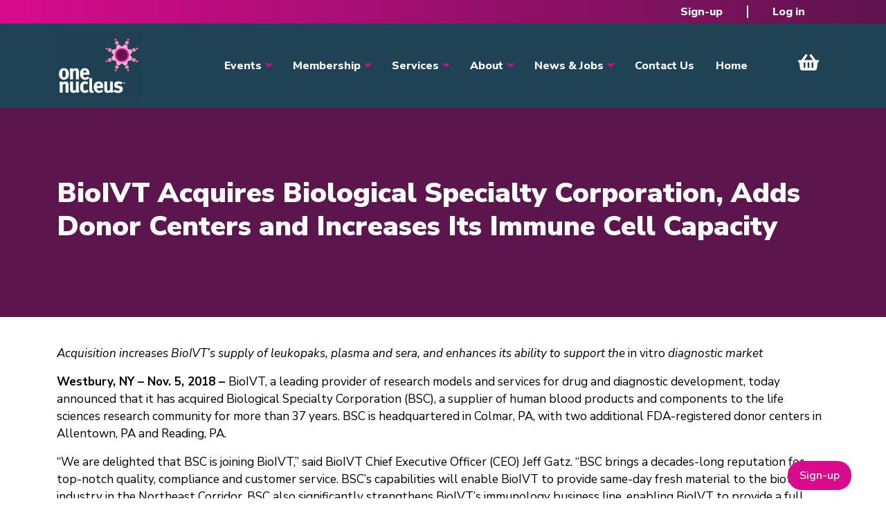

--- FILE ---
content_type: text/html; charset=UTF-8
request_url: https://onenucleus.com/bioivt-acquires-biological-specialty-corporation-adds-donor-centers-and-increases-its-immune-cell
body_size: 10714
content:
<!DOCTYPE html>
<html lang="en" dir="ltr" style="--bs-primary:#204255;--bb-primary-dark:#1c3949;--bb-primary-light:#fff;--bs-primary-rgb:32, 66, 85;--bs-secondary:#d80b8c;--bb-secondary-dark:#b80a77;--bs-secondary-rgb:216, 11, 140;--bs-link-color:#204255;--bs-link-hover-color:#1c3949;--bs-body-color:gray-800;--bs-body-bg:white;--bb-h1-color:base;--bb-h2-color:base;--bb-h3-color:base;">
  <head>
    <meta charset="utf-8" />
<script async src="https://www.googletagmanager.com/gtag/js?id=G-RM5REX147N"></script>
<script>window.dataLayer = window.dataLayer || [];function gtag(){dataLayer.push(arguments)};gtag("js", new Date());gtag("set", "developer_id.dMDhkMT", true);gtag("config", "G-RM5REX147N", {"groups":"default","page_placeholder":"PLACEHOLDER_page_location"});</script>
<meta name="description" content="Acquisition increases BioIVT’s supply of leukopaks, plasma and sera, and enhances its ability to support the in vitro diagnostic market" />
<link rel="canonical" href="https://onenucleus.com/bioivt-acquires-biological-specialty-corporation-adds-donor-centers-and-increases-its-immune-cell" />
<meta name="Generator" content="Drupal 10 (https://www.drupal.org)" />
<meta name="MobileOptimized" content="width" />
<meta name="HandheldFriendly" content="true" />
<meta name="viewport" content="width=device-width, initial-scale=1, shrink-to-fit=no" />
<meta http-equiv="x-ua-compatible" content="ie=edge" />
<link rel="icon" href="/sites/default/files/Spot_0_0.jpg" type="image/jpeg" />

    <title>BioIVT Acquires Biological Specialty Corporation, Adds Donor Centers and Increases Its Immune Cell Capacity | One Nucleus</title>
    <link rel="stylesheet" media="all" href="/libraries/drupal-superfish/css/superfish.css?t94ex7" />
<link rel="stylesheet" media="all" href="/core/assets/vendor/jquery.ui/themes/base/core.css?t94ex7" />
<link rel="stylesheet" media="all" href="/core/assets/vendor/jquery.ui/themes/base/controlgroup.css?t94ex7" />
<link rel="stylesheet" media="all" href="/core/assets/vendor/jquery.ui/themes/base/checkboxradio.css?t94ex7" />
<link rel="stylesheet" media="all" href="/core/assets/vendor/jquery.ui/themes/base/resizable.css?t94ex7" />
<link rel="stylesheet" media="all" href="/core/assets/vendor/jquery.ui/themes/base/button.css?t94ex7" />
<link rel="stylesheet" media="all" href="/core/assets/vendor/jquery.ui/themes/base/dialog.css?t94ex7" />
<link rel="stylesheet" media="all" href="/core/misc/components/progress.module.css?t94ex7" />
<link rel="stylesheet" media="all" href="/core/misc/components/ajax-progress.module.css?t94ex7" />
<link rel="stylesheet" media="all" href="/core/modules/system/css/components/align.module.css?t94ex7" />
<link rel="stylesheet" media="all" href="/core/modules/system/css/components/fieldgroup.module.css?t94ex7" />
<link rel="stylesheet" media="all" href="/core/modules/system/css/components/container-inline.module.css?t94ex7" />
<link rel="stylesheet" media="all" href="/core/modules/system/css/components/clearfix.module.css?t94ex7" />
<link rel="stylesheet" media="all" href="/core/modules/system/css/components/details.module.css?t94ex7" />
<link rel="stylesheet" media="all" href="/core/modules/system/css/components/hidden.module.css?t94ex7" />
<link rel="stylesheet" media="all" href="/core/modules/system/css/components/item-list.module.css?t94ex7" />
<link rel="stylesheet" media="all" href="/core/modules/system/css/components/js.module.css?t94ex7" />
<link rel="stylesheet" media="all" href="/core/modules/system/css/components/nowrap.module.css?t94ex7" />
<link rel="stylesheet" media="all" href="/core/modules/system/css/components/position-container.module.css?t94ex7" />
<link rel="stylesheet" media="all" href="/core/modules/system/css/components/reset-appearance.module.css?t94ex7" />
<link rel="stylesheet" media="all" href="/core/modules/system/css/components/resize.module.css?t94ex7" />
<link rel="stylesheet" media="all" href="/core/modules/system/css/components/system-status-counter.css?t94ex7" />
<link rel="stylesheet" media="all" href="/core/modules/system/css/components/system-status-report-counters.css?t94ex7" />
<link rel="stylesheet" media="all" href="/core/modules/system/css/components/system-status-report-general-info.css?t94ex7" />
<link rel="stylesheet" media="all" href="/core/modules/system/css/components/tablesort.module.css?t94ex7" />
<link rel="stylesheet" media="all" href="/core/modules/ckeditor5/css/ckeditor5.dialog.fix.css?t94ex7" />
<link rel="stylesheet" media="all" href="/core/modules/views/css/views.module.css?t94ex7" />
<link rel="stylesheet" media="all" href="/core/assets/vendor/jquery.ui/themes/base/theme.css?t94ex7" />
<link rel="stylesheet" media="all" href="/modules/better_exposed_filters/css/better_exposed_filters.css?t94ex7" />
<link rel="stylesheet" media="all" href="/modules/contrib/dismiss/css/dismiss.base.css?t94ex7" />
<link rel="stylesheet" media="all" href="https://use.fontawesome.com/releases/v6.4.0/css/all.css" />
<link rel="stylesheet" media="all" href="https://use.fontawesome.com/releases/v6.4.0/css/v4-shims.css" />
<link rel="stylesheet" media="all" href="/modules/contrib/jcarousel/skins/tango/jcarousel-tango.css?t94ex7" />
<link rel="stylesheet" media="all" href="/themes/custom/bootstrap_one/css/components/variables.css?t94ex7" />
<link rel="stylesheet" media="all" href="/themes/custom/bootstrap_one/css/components/user.css?t94ex7" />
<link rel="stylesheet" media="all" href="/themes/custom/bootstrap_one/css/components/progress.css?t94ex7" />
<link rel="stylesheet" media="all" href="/themes/custom/bootstrap_one/css/components/node.css?t94ex7" />
<link rel="stylesheet" media="all" href="/themes/custom/bootstrap_one/css/components/bootstrap-icons.css?t94ex7" />
<link rel="stylesheet" media="all" href="//cdn.jsdelivr.net/npm/bootstrap@5.2.0/dist/css/bootstrap.min.css" />
<link rel="stylesheet" media="all" href="//use.fontawesome.com/releases/v5.13.0/css/all.css" />
<link rel="stylesheet" media="all" href="/themes/custom/bootstrap_one/css/components/affix.css?t94ex7" />
<link rel="stylesheet" media="all" href="/themes/custom/bootstrap_one/css/components/book.css?t94ex7" />
<link rel="stylesheet" media="all" href="/themes/custom/bootstrap_one/css/components/contextual.css?t94ex7" />
<link rel="stylesheet" media="all" href="/themes/custom/bootstrap_one/css/components/feed-icon.css?t94ex7" />
<link rel="stylesheet" media="all" href="/themes/custom/bootstrap_one/css/components/field.css?t94ex7" />
<link rel="stylesheet" media="all" href="/themes/custom/bootstrap_one/css/components/header.css?t94ex7" />
<link rel="stylesheet" media="all" href="/themes/custom/bootstrap_one/css/components/help.css?t94ex7" />
<link rel="stylesheet" media="all" href="/themes/custom/bootstrap_one/css/components/icons.css?t94ex7" />
<link rel="stylesheet" media="all" href="/themes/custom/bootstrap_one/css/components/image-button.css?t94ex7" />
<link rel="stylesheet" media="all" href="/themes/custom/bootstrap_one/css/components/item-list.css?t94ex7" />
<link rel="stylesheet" media="all" href="/themes/custom/bootstrap_one/css/components/list-group.css?t94ex7" />
<link rel="stylesheet" media="all" href="/themes/custom/bootstrap_one/css/components/media.css?t94ex7" />
<link rel="stylesheet" media="all" href="/themes/custom/bootstrap_one/css/components/page.css?t94ex7" />
<link rel="stylesheet" media="all" href="/themes/custom/bootstrap_one/css/components/search-form.css?t94ex7" />
<link rel="stylesheet" media="all" href="/themes/custom/bootstrap_one/css/components/shortcut.css?t94ex7" />
<link rel="stylesheet" media="all" href="/themes/custom/bootstrap_one/css/components/sidebar.css?t94ex7" />
<link rel="stylesheet" media="all" href="/themes/custom/bootstrap_one/css/components/site-footer.css?t94ex7" />
<link rel="stylesheet" media="all" href="/themes/custom/bootstrap_one/css/components/skip-link.css?t94ex7" />
<link rel="stylesheet" media="all" href="/themes/custom/bootstrap_one/css/components/table.css?t94ex7" />
<link rel="stylesheet" media="all" href="/themes/custom/bootstrap_one/css/components/tabledrag.css?t94ex7" />
<link rel="stylesheet" media="all" href="/themes/custom/bootstrap_one/css/components/tableselect.css?t94ex7" />
<link rel="stylesheet" media="all" href="/themes/custom/bootstrap_one/css/components/tablesort-indicator.css?t94ex7" />
<link rel="stylesheet" media="all" href="/themes/custom/bootstrap_one/css/components/ui.widget.css?t94ex7" />
<link rel="stylesheet" media="all" href="/themes/custom/bootstrap_one/css/components/tabs.css?t94ex7" />
<link rel="stylesheet" media="all" href="/themes/custom/bootstrap_one/css/components/toolbar.css?t94ex7" />
<link rel="stylesheet" media="all" href="/themes/custom/bootstrap_one/css/components/vertical-tabs.css?t94ex7" />
<link rel="stylesheet" media="all" href="/themes/custom/bootstrap_one/css/components/views.css?t94ex7" />
<link rel="stylesheet" media="all" href="/themes/custom/bootstrap_one/css/components/webform.css?t94ex7" />
<link rel="stylesheet" media="all" href="/themes/custom/bootstrap_one/css/components/ui-dialog.css?t94ex7" />
<link rel="stylesheet" media="all" href="/themes/custom/bootstrap_one/fonts/nunito.css?t94ex7" />
<link rel="stylesheet" media="all" href="//fonts.googleapis.com/css2?family=Nunito+Sans:ital,opsz,wght@0,6..12,200..1000;1,6..12,200..1000&amp;display=swap" />
<link rel="stylesheet" media="all" href="/themes/custom/bootstrap_one/css/colors/colors.css?t94ex7" />
<link rel="stylesheet" media="print" href="/themes/custom/bootstrap_one/css/print.css?t94ex7" />
<link rel="stylesheet" media="all" href="/themes/custom/bootstrap_one/css/one_custom.css?t94ex7" />
<link rel="stylesheet" media="all" href="/themes/custom/bootstrap_one/css/components/navigation.css?t94ex7" />
<link rel="stylesheet" media="all" href="/sites/default/files/asset_injector/css/login_menu_admin-3248f1ff4a1df0ca6cd100c1cd6d0ca7.css?t94ex7" />
<link rel="stylesheet" media="all" href="/sites/default/files/asset_injector/css/sponsor_banner-dc0014950a1e77ac7220b688325375d4.css?t94ex7" />

    
  </head>
  <body class="layout-no-sidebars page-node-356 path-bioivt-acquires-biological-specialty-corporation-adds-donor-centers-and-increases-its-immune-cell path-node node--type-news">
    <a href="#main-content" class="visually-hidden-focusable">
      Skip to main content
    </a>
    
      <div class="dialog-off-canvas-main-canvas" data-off-canvas-main-canvas>
    
<div id="page-wrapper">
  <div id="page">
    <header id="header" class="header" role="banner" aria-label="Site header">
                        <nav class="navbar white bg-secondary" id="navbar-top">
                    <div class="container">
                                  
              
                              <div class="form-inline navbar-form ms-auto">
                    <div id="block-bootstrap-one-usermenu" class="block block-superfish block-superfishaccount">
  
    
      <div class="content">
      
<ul id="superfish-account" class="menu sf-menu sf-account sf-horizontal sf-style-none">
  
<li id="account-menu-link-content0737ba48-df05-4e0f-8d59-12d80ac98af2" class="sf-depth-1 sf-no-children"><a href="/register" class="sf-depth-1">Sign-up</a></li><li id="account-userlogout" class="sf-depth-1 sf-no-children"><a href="/user/login?current=/bioivt-acquires-biological-specialty-corporation-adds-donor-centers-and-increases-its-immune-cell" class="sf-depth-1">Log in</a></li>
</ul>

    </div>
  </div>


                </div>
                                  </div>
                    </nav>
                          <nav class="navbar white bg-primary navbar-expand-xl" id="navbar-main">
                        <div class="container">
                                  <a href="/" title="Home" rel="home" class="navbar-brand">
              <img src="/sites/default/files/one-nucleus-logo_0_0.jpg" alt="Home" class="img-fluid logo d-inline-block align-top" />
                </a>
    

                              <button class="navbar-toggler collapsed" type="button" data-bs-toggle="collapse" data-bs-target="#CollapsingNavbar" aria-controls="CollapsingNavbar" aria-expanded="false" aria-label="Toggle navigation"><span class="navbar-toggler-icon"></span></button>
                <div class="collapse navbar-collapse justify-content-end" id="CollapsingNavbar">
                                      <nav role="navigation" aria-labelledby="block-bootstrap-one-main-menu-menu" id="block-bootstrap-one-main-menu" class="block block-menu navigation menu--main">
            
  <h2 class="visually-hidden" id="block-bootstrap-one-main-menu-menu">Main navigation</h2>
  

        
              <ul class="clearfix nav navbar-nav">
                    <li class="nav-item menu-item--expanded dropdown">
                          <span class="nav-link dropdown-toggle nav-link-" data-bs-toggle="dropdown" aria-expanded="false" aria-haspopup="true">Events</span>
                        <ul class="dropdown-menu">
                    <li class="dropdown-item">
                          <a href="/events" class="nav-link--events" data-drupal-link-system-path="node/153">Events Overview</a>
              </li>
                <li class="dropdown-item">
                          <a href="https://www.onhelix.com/" class="nav-link-https--wwwonhelixcom-" target="_blank" rel="noopener">ON Helix</a>
              </li>
                <li class="dropdown-item">
                          <a href="https://www.genesisconference.com/" class="nav-link-https--wwwgenesisconferencecom-" target="_blank" rel="noopener">Genesis</a>
              </li>
                <li class="dropdown-item">
                          <a href="https://www.onenucleusawards.com/" class="nav-link-https--wwwonenucleusawardscom-" target="_blank" rel="noopener">Annual Awards</a>
              </li>
                <li class="dropdown-item">
                          <a href="/events/industry-events" class="nav-link--events-industry-events" data-drupal-link-system-path="events/industry-events">Industry Events</a>
              </li>
                <li class="dropdown-item">
                          <a href="/one-nucleus-events" class="nav-link--one-nucleus-events" data-drupal-link-system-path="one-nucleus-events">One Nucleus Events</a>
              </li>
        </ul>
  
              </li>
                <li class="nav-item menu-item--expanded dropdown">
                          <a href="/membership" class="nav-link dropdown-toggle nav-link--membership" data-bs-toggle="dropdown" aria-expanded="false" aria-haspopup="true" data-drupal-link-system-path="node/119">Membership</a>
                        <ul class="dropdown-menu">
                    <li class="dropdown-item">
                          <a href="/membership" class="nav-link--membership" data-drupal-link-system-path="node/119">Membership Overview</a>
              </li>
                <li class="dropdown-item">
                          <a href="/benefits-membership" class="nav-link--benefits-membership" data-drupal-link-system-path="node/156">Member Benefits </a>
              </li>
                <li class="dropdown-item">
                          <a href="/membership-prices" class="nav-link--membership-prices" data-drupal-link-system-path="node/158">Membership Prices</a>
              </li>
                <li class="dropdown-item">
                          <a href="/directory" class="nav-link--directory" data-drupal-link-system-path="directory">Member Directory</a>
              </li>
                <li class="dropdown-item">
                          <a href="/sponsor-opportunities" class="nav-link--sponsor-opportunities" data-drupal-link-system-path="node/177">Sponsorship</a>
              </li>
        </ul>
  
              </li>
                <li class="nav-item menu-item--expanded dropdown">
                          <span class="nav-link dropdown-toggle nav-link-" data-bs-toggle="dropdown" aria-expanded="false" aria-haspopup="true">Services</span>
                        <ul class="dropdown-menu">
                    <li class="dropdown-item">
                          <a href="/services-overview" class="nav-link--services-overview" data-drupal-link-system-path="node/6325">Services Overview</a>
              </li>
                <li class="dropdown-item menu-item--expanded dropdown">
                          <a href="/savings" class="dropdown-toggle nav-link--savings" data-bs-toggle="dropdown" aria-expanded="false" aria-haspopup="true" data-drupal-link-system-path="node/115">Savings</a>
                        <ul class="dropdown-menu">
                    <li class="dropdown-item">
                          <a href="/savings" class="nav-link--savings" data-drupal-link-system-path="node/115">Savings Overview</a>
              </li>
                <li class="dropdown-item">
                          <a href="/purchasing" class="nav-link--purchasing" data-drupal-link-system-path="node/173">Purchasing Scheme</a>
              </li>
                <li class="dropdown-item">
                          <a href="/marketplace" class="nav-link--marketplace" data-drupal-link-system-path="node/172">Member Marketplace</a>
              </li>
                <li class="dropdown-item">
                          <a href="/event-savings" class="nav-link--event-savings" data-drupal-link-system-path="node/1652">Event Savings</a>
              </li>
        </ul>
  
              </li>
                <li class="dropdown-item menu-item--expanded dropdown">
                          <a href="/training" class="dropdown-toggle nav-link--training" data-bs-toggle="dropdown" aria-expanded="false" aria-haspopup="true" data-drupal-link-system-path="node/117">Training</a>
                        <ul class="dropdown-menu">
                    <li class="dropdown-item">
                          <a href="/training" class="nav-link--training" data-drupal-link-system-path="node/117">Training Overview</a>
              </li>
                <li class="dropdown-item">
                          <a href="/training-courses" class="nav-link--training-courses" data-drupal-link-system-path="training-courses">Upcoming Courses</a>
              </li>
                <li class="dropdown-item">
                          <a href="/one-nucleus-training-sat-nav" class="nav-link--one-nucleus-training-sat-nav" data-drupal-link-system-path="node/5663">Training Sat Nav</a>
              </li>
                <li class="dropdown-item">
                          <a href="/one-nucleus-mentoring-initiative" class="nav-link--one-nucleus-mentoring-initiative" data-drupal-link-system-path="node/171">Mentoring</a>
              </li>
                <li class="dropdown-item">
                          <a href="/student-post-doc-membership" class="nav-link--student-post-doc-membership" data-drupal-link-system-path="node/2535">Student &amp; Post Doc Membership</a>
              </li>
        </ul>
  
              </li>
                <li class="dropdown-item menu-item--expanded dropdown">
                          <a href="/facilities-management-and-support" class="dropdown-toggle nav-link--facilities-management-and-support" data-bs-toggle="dropdown" aria-expanded="false" aria-haspopup="true" data-drupal-link-system-path="node/175">Facilities Management</a>
                        <ul class="dropdown-menu">
                    <li class="dropdown-item">
                          <a href="/finding-and-running-lab" class="nav-link--finding-and-running-lab" data-drupal-link-system-path="node/5540">Facilities Management Overview</a>
              </li>
                <li class="dropdown-item">
                          <a href="/facilities-management" class="nav-link--facilities-management" data-drupal-link-system-path="node/201">Facilities Management</a>
              </li>
                <li class="dropdown-item">
                          <a href="/available-lab-space" class="nav-link--available-lab-space" data-drupal-link-system-path="node/208">Lab Space</a>
              </li>
                <li class="dropdown-item">
                          <a href="/equipment-sale" class="nav-link--equipment-sale" data-drupal-link-system-path="node/222">Equipment for Sale</a>
              </li>
        </ul>
  
              </li>
        </ul>
  
              </li>
                <li class="nav-item menu-item--expanded dropdown">
                          <span class="nav-link dropdown-toggle nav-link-" data-bs-toggle="dropdown" aria-expanded="false" aria-haspopup="true">About</span>
                        <ul class="dropdown-menu">
                    <li class="dropdown-item">
                          <a href="/company-bio" class="nav-link--company-bio" data-drupal-link-system-path="node/6324">Company Bio</a>
              </li>
                <li class="dropdown-item">
                          <a href="/meet-the-team" class="nav-link--meet-the-team" data-drupal-link-system-path="meet-the-team">Our Team</a>
              </li>
                <li class="dropdown-item">
                          <a href="/one-nucleus-board-members" class="nav-link--one-nucleus-board-members" data-drupal-link-system-path="one-nucleus-board-members">Our Board</a>
              </li>
                <li class="dropdown-item">
                          <a href="/publications" class="nav-link--publications" data-drupal-link-system-path="publications">Publications</a>
              </li>
                <li class="dropdown-item">
                          <a href="https://www.dropbox.com/sh/9jnk9t9m5ixhahg/AACNZ5HXIqVh7N9Jjk2LF2hfa?dl=0" class="nav-link-https--wwwdropboxcom-sh-9jnk9t9m5ixhahg-aacnz5hxiqvh7n9jjk2lf2hfadl0" target="_blank" rel="noopener">Media Kit</a>
              </li>
                <li class="dropdown-item">
                          <a href="/improving-esg-principles-and-awareness-life-sciences" class="nav-link--improving-esg-principles-and-awareness-life-sciences" data-drupal-link-system-path="node/3140">ESG</a>
              </li>
        </ul>
  
              </li>
                <li class="nav-item menu-item--expanded dropdown">
                          <span class="nav-link dropdown-toggle nav-link-" data-bs-toggle="dropdown" aria-expanded="false" aria-haspopup="true">News &amp; Jobs</span>
                        <ul class="dropdown-menu">
                    <li class="dropdown-item">
                          <a href="/news" class="nav-link--news" data-drupal-link-system-path="news">Industry News</a>
              </li>
                <li class="dropdown-item">
                          <a href="/blog" class="nav-link--blog" data-drupal-link-system-path="blog">Blog</a>
              </li>
                <li class="dropdown-item">
                          <a href="/jobs" class="nav-link--jobs" data-drupal-link-system-path="jobs">Jobs</a>
              </li>
        </ul>
  
              </li>
                <li class="nav-item">
                          <a href="/contact" class="nav-link nav-link--contact" data-drupal-link-system-path="contact">Contact Us</a>
              </li>
                <li class="nav-item">
                          <a href="/" class="nav-link nav-link--" data-drupal-link-system-path="&lt;front&gt;">Home</a>
              </li>
                <li class="nav-item">
                          <a href="/civicrm/event/cart_checkout" class="nav-link nav-link--civicrm-event-cart-checkout" data-drupal-link-system-path="civicrm/event/cart_checkout">View Cart</a>
              </li>
        </ul>
  


  </nav>


                                                    </div>
                                                    </div>
                      </nav>
                  </header>
            <div class="title_banner">
      <div class="section container clearfix" role="complementary">
          <section class="row region region-banner">
    <div id="block-bootstrap-one-page-title" class="block block-core block-page-title-block">
  
    
      <div class="content">
      
  <h1 class="title"><span class="field field--name-title field--type-string field--label-hidden">BioIVT Acquires Biological Specialty Corporation, Adds Donor Centers and Increases Its Immune Cell Capacity </span>
</h1>


    </div>
  </div>

  </section>

      </div>
    </div>
              <div class="highlighted">
        <aside class="container section clearfix" role="complementary">
            <div data-drupal-messages-fallback class="hidden"></div>


        </aside>
      </div>
            <div id="main-wrapper" class="layout-main-wrapper clearfix">
              <div id="main" class="container">
          
          <div class="row row-offcanvas row-offcanvas-left clearfix">
              <main class="main-content col" id="content" role="main">
                <section class="section">
                  <a href="#main-content" id="main-content" tabindex="-1"></a>
                    <div id="block-bootstrap-one-content" class="block block-system block-system-main-block">
  
    
      <div class="content">
      

<article data-history-node-id="356" class="node node--type-news node--view-mode-full clearfix">
  <header>
    
        
      </header>
  <div class="node__content clearfix">
    <section class="field field--name-comment-node-news field--type-comment field--label-hidden comment-wrapper">
  
  

  
</section>



            <div class="clearfix text-formatted field field--name-body field--type-text-with-summary field--label-hidden field__item"><p><em>Acquisition increases BioIVT’s supply of leukopaks, plasma and sera, and enhances its ability to support the </em>in vitro<em> diagnostic market</em></p>
<p><strong>Westbury, NY – Nov. 5, 2018 – </strong>BioIVT, a leading provider of research models and services for drug and diagnostic development, today announced that it has acquired Biological Specialty Corporation (BSC), a supplier of human blood products and components to the life sciences research community for more than 37 years. BSC is headquartered in Colmar, PA, with two additional FDA-registered donor centers in Allentown, PA and Reading, PA.</p>
<p>“We are delighted that BSC is joining BioIVT,” said BioIVT Chief Executive Officer (CEO) Jeff Gatz. “BSC brings a decades-long reputation for top-notch quality, compliance and customer service. BSC’s capabilities will enable BioIVT to provide same-day fresh material to the biotech industry in the Northeast Corridor. BSC also significantly strengthens BioIVT’s immunology business line, enabling BioIVT to provide a full range of blood-derived cells and cellular products ranging from leukopak-derived peripheral blood mononuclear cells (PBMCs) to CD34 stem cells.”</p>
<p>“In BioIVT, we have found a like-minded partner whose desire to provide the highest quality research samples and top-notch customer service equals our own,” added BSC CEO Jeff Widdoss. “Together, we will be able to help our clients accelerate their drug discovery and immunotherapy research.”</p>
<p>Emphasizing its commitment to providing the highest quality biospecimens, BSC’s donors are all screened according to AABB guidelines, and its research blood products all undergo the complete battery of FDA-required infectious disease state tests.</p>
<p>BioIVT will retain BSC’s three locations and all of its employees. Financial details about this transaction were not disclosed.</p>
<p><strong>About Biological Specialty Corporation</strong></p>
<p>Biological Specialty Corporation (BSC) has been a supplier of human blood products and components to the research community for more than 37 years. Products including blood, plasmas and sera, as well as white blood cells, and various other human biologicals are collected at our own FDA-registered donor centers. High quality and personal service are a top priority at BSC and we strive to provide exceptional material that is specific to our clients’ needs.</p>
<p><strong>About BioIVT</strong></p>
<p>BioIVT, formerly BioreclamationIVT, is a leading global provider of research models and value-added research services for drug discovery and development. We specialize in control and disease-state biospecimens including human and animal tissues, cell products, blood and other biofluids. Our unmatched portfolio of clinical specimens directly supports precision medicine research and the effort to improve patient outcomes by coupling comprehensive clinical data with donor samples. Our PHASEZERO® Research Services team works collaboratively with clients to provide target and biomarker validation, phenotypic assays to characterize novel therapeutics, clinical assay development and <em>in vitro</em> hepatic modeling solutions. And as the premier supplier of ADME-toxicology model systems, including hepatocytes and subcellular fractions, BioIVT enables scientists to better understand the pharmacokinetics and drug metabolism of newly-discovered compounds and their effects on disease processes. By combining our technical expertise, exceptional customer service, and unparalleled access to biological specimens, BioIVT serves the research community as a trusted partner in elevating science. For more information, please visit <a href="http://www.bioivt.com">www.bioivt.com</a> or follow the company on Twitter <a href="https://twitter.com/BioIVT">@BioIVT</a>.</p>
</div>
      
  <div class="clearfix text-formatted field field--name-field-media-contact-information field--type-text-long field--label-above">
    <div class="field__label">Media Contact Information :</div>
              <div class="field__item"><p>Lisa Osborne, RANA<br>Phone: (206) 992-5245<br>Email: <a href="/cdn-cgi/l/email-protection#8ae6e3f9ebcaf8ebe4ebe2efebe6fee2a4e9e5e7"><span class="__cf_email__" data-cfemail="d8b4b1abb998aab9b6b9b0bdb9b4acb0f6bbb7b5">[email&#160;protected]</span></a><br>Twitter.com/lisaoz</p>
</div>
          </div>

  </div>
</article>

    </div>
  </div>


                </section>
              </main>
                                  </div>
        </div>
          </div>
          <div class="featured-bottom">
        <aside class="container clearfix" role="complementary">
            <section class="row region region-featured-bottom-first">
    <div id="front-contact-us" class="block-content-basic block block-block-content block-block-content34d1e650-09a9-4997-9ff9-64e4098ef1fe">
  
    
      <div class="content">
      
            <div class="clearfix text-formatted field field--name-body field--type-text-with-summary field--label-hidden field__item"><div class="col-md-6">
<h3>Why Join One Nucleus?</h3>
<p>Join One Nucleus, the not-for-profit Life Sciences &amp; Healthcare membership organisation headquartered in Cambridge, for a wide range of benefits to help you maximise your performance.</p>
<div><a class="one-btn-plain" href="/contact">Get in touch</a></div>
</div>
</div>
      
    </div>
  </div>

  </section>

          
          
        </aside>
      </div>
            <div class="sponsor-area">
      <aside class="container clearfix" role="complementary">
          <section class="row region region-sponsor-area">
    <div class="views-element-container block block-views block-views-blocksponsors-block-1" id="block-bootstrap-one-views-block-sponsors-block-1">
  
    
      <div class="content">
      <div><div class="view view-sponsors view-id-sponsors view-display-id-block_1 js-view-dom-id-88167fd4048da5c20cede78c2075972242e161c9173a2a5cc265874657a108d4">
  
    
      <div class="view-header">
      <style>
.sponsor-image{
 height:250px;
display:flex !important;
width:250px;
}
</style>
    </div>
      
      <div class="view-content">
      <div class="jcarousel-wrapper jcarousel-skin-tango jcarousel-horizontal">
    <div class="jcarousel" data-jcarousel="true" data-autoscroll-interval="2000" data-autoscroll-autostart="true" data-autoscroll-target="+=1" data-events="{&quot;jcarousel:reload&quot;:&quot;jcarousel.reloadCallback&quot;}" data-wrap="circular">
    <ul class="jcarousel-container-horizontal">
              <li>
          <div class="views-field views-field-views-conditional-field"><span class="field-content"><a href="http://www.ebdgroup.com" target="_blank" rel="noopener"><img width="200px !important; height= 150px !important; vertical-align=top !important;" src="https://onenucleus.com/civicrm/contact/imagefile?photo=Untitled_design__4__3aafda02541e448e3913288237ee9191.jpg" /></a></span></div>
        </li>
              <li>
          <div class="views-field views-field-views-conditional-field"><span class="field-content"><a href="https://www.tuspark.co.uk/cambridge" target="_blank" rel="noopener"><img width="200px !important; height= 150px !important; vertical-align=top !important;" src="https://onenucleus.com/civicrm/contact/imagefile?photo=TusParkUKLogo_2_acc998de949398ffaf081a7f8642de24.png" /></a></span></div>
        </li>
              <li>
          <div class="views-field views-field-views-conditional-field"><span class="field-content"><a href="https://www.astrazeneca.com" target="_blank" rel="noopener"><img width="200px !important; height= 150px !important; vertical-align=top !important;" src="https://onenucleus.com/civicrm/contact/imagefile?photo=AstraZeneca_logo_High_Res_Colour_9526c56ee2259c66b078d2bf4e9a7611.jpg" /></a></span></div>
        </li>
              <li>
          <div class="views-field views-field-views-conditional-field"><span class="field-content"><a href="http://www.pharmaventures.com" target="_blank" rel="noopener"><img width="200px !important; height= 150px !important; vertical-align=top !important;" src="https://onenucleus.com/civicrm/contact/imagefile?photo=PVLOGO_1_15d29a0ab9be79d14f97704945df5231.jpg" /></a></span></div>
        </li>
              <li>
          <div class="views-field views-field-views-conditional-field"><span class="field-content"><a href="http://www.qmbioenterprises.com" target="_blank" rel="noopener"><img width="200px !important; height= 150px !important; vertical-align=top !important;" src="https://onenucleus.com/civicrm/contact/imagefile?photo=QMB_jpgcomp_0ffe51c70d03ed8e0e57889965b64f8d.jpg" /></a></span></div>
        </li>
              <li>
          <div class="views-field views-field-views-conditional-field"><span class="field-content"><a href="https://www.thermofisher.com/uk/en/home.html" target="_blank" rel="noopener"><img width="200px !important; height= 150px !important; vertical-align=top !important;" src="https://onenucleus.com/civicrm/contact/imagefile?photo=Thermo_Fisher_Scientific_91ccbad54334c761dfb4a719f2b6ae17.png" /></a></span></div>
        </li>
              <li>
          <div class="views-field views-field-views-conditional-field"><span class="field-content"><a href="https://agilitylifesciences.com/" target="_blank" rel="noopener"><img width="200px !important; height= 150px !important; vertical-align=top !important;" src="https://onenucleus.com/civicrm/contact/imagefile?photo=Agility_LS_Logo_2020_MAIN_BLUE_LOGO_SCREEN_RGB_2eb1e0177140d1e75a33908c59be7b15.png" /></a></span></div>
        </li>
              <li>
          <div class="views-field views-field-views-conditional-field"><span class="field-content"><a href="https://www.penningtonslaw.com/" target="_blank" rel="noopener"><img width="200px !important; height= 150px !important; vertical-align=top !important;" src="https://onenucleus.com/civicrm/contact/imagefile?photo=PM_Logo_final_blk_55d6502c3c8e979b4207dfc4bf583076.png" /></a></span></div>
        </li>
              <li>
          <div class="views-field views-field-views-conditional-field"><span class="field-content"><img width="200px !important; height= 150px !important; vertical-align=top !important;" src="https://onenucleus.com/civicrm/contact/imagefile?photo=AdventLogo_v2_ba9ce9f4061fc52668882e96967b1b32.jpg" /></span></div>
        </li>
              <li>
          <div class="views-field views-field-views-conditional-field"><span class="field-content"><a href="https://www.ey.com/en_uk" target="_blank" rel="noopener"><img width="200px !important; height= 150px !important; vertical-align=top !important;" src="https://onenucleus.com/civicrm/contact/imagefile?photo=EY_Logo_Beam_Tag_Horizontal_RGB_OffBlack_Yellow__002__5a0289c581525f276f37783aa92f7aed.png" /></a></span></div>
        </li>
              <li>
          <div class="views-field views-field-views-conditional-field"><span class="field-content"><a href="https://www.cic.vc/" target="_blank" rel="noopener"><img width="200px !important; height= 150px !important; vertical-align=top !important;" src="https://onenucleus.com/civicrm/contact/imagefile?photo=CIC_logo_823d73b32c9f0054c952af305a7c5d8f.jpg" /></a></span></div>
        </li>
              <li>
          <div class="views-field views-field-views-conditional-field"><span class="field-content"><a href="http://www.msd-uk.com" target="_blank" rel="noopener"><img width="200px !important; height= 150px !important; vertical-align=top !important;" src="https://onenucleus.com/civicrm/contact/imagefile?photo=snip_from_website_2023_256c5070a8fb5bfdd3e2803ff33f3428.jpg" /></a></span></div>
        </li>
              <li>
          <div class="views-field views-field-views-conditional-field"><span class="field-content"><a href="http://www.babraham.com" target="_blank" rel="noopener"><img width="200px !important; height= 150px !important; vertical-align=top !important;" src="https://onenucleus.com/civicrm/contact/imagefile?photo=Logo_Full_Colour_GreyText_c1f150931698a21875b70e85023a6162.jpg" /></a></span></div>
        </li>
              <li>
          <div class="views-field views-field-views-conditional-field"><span class="field-content"><a href="http://www.biomedrealty.com" target="_blank" rel="noopener"><img width="200px !important; height= 150px !important; vertical-align=top !important;" src="https://onenucleus.com/civicrm/contact/imagefile?photo=BMR_LogoCenter_4C_1d0e9ce9f01f5bd324ccc7bf8083572a.JPG" /></a></span></div>
        </li>
          </ul>
  </div>
  </div>

    </div>
  
          </div>
</div>

    </div>
  </div>

  </section>

      </aside>
    </div>
        <footer class="site-footer">
              <div class="container">
                      <div class="site-footer__top clearfix">
                <section class="row region region-footer-first">
    <div id="footer1" class="block-content-basic block block-block-content block-block-content7a214c93-2889-43a1-ab81-67877672cbf6">
  
    
      <div class="content">
      
            <div class="clearfix text-formatted field field--name-body field--type-text-with-summary field--label-hidden field__item"><p><a class="navbar-brand" href="/" title="Home" rel="home"><img class="img-fluid logo d-inline-block align-top" src="/sites/default/files/one-nucleus-logo_0.jpg" alt="Home" width="200" height="160"></a>
</p><p>One Nucleus is a not-for-profit Life Sciences &amp; Healthcare membership organisation headquartered in Cambridge.</p>
<div id="social"><a href="https://www.linkedin.com/company/one-nucleus/" target="_blank"><i class="fa-brands fa-linkedin-in"></i></a> <a href="https://www.youtube.com/user/OneNucleus" target="_blank"><i class="fa-brands fa-youtube"></i></a> <a href="https://twitter.com/OneNucleus" target="_blank"><i class="fa fa-twitter"></i></a></div>
</div>
      
    </div>
  </div>

  </section>

                <section class="row region region-footer-second">
    <nav role="navigation" aria-labelledby="footer2-menu" id="footer2" class="block block-menu navigation menu--footer-2">
      
  <h2 id="footer2-menu">Events</h2>
  

        
              <ul class="clearfix nav">
                    <li class="nav-item">
                <a href="https://www.onhelix.com/" class="nav-link nav-link-https--wwwonhelixcom-" target="_blank" rel="noopener">ON Helix</a>
              </li>
                <li class="nav-item">
                <a href="https://www.genesisconference.com/" class="nav-link nav-link-https--wwwgenesisconferencecom-" target="_blank" rel="noopener">Genesis</a>
              </li>
                <li class="nav-item">
                <a href="https://www.onenucleusawards.com/" class="nav-link nav-link-https--wwwonenucleusawardscom-" target="_blank" rel="noopener">Annual Awards</a>
              </li>
                <li class="nav-item">
                <a href="/events/industry-events" class="nav-link nav-link--events-industry-events" data-drupal-link-system-path="events/industry-events">Industry Events</a>
              </li>
                <li class="nav-item">
                <a href="/one-nucleus-events" class="nav-link nav-link--one-nucleus-events" data-drupal-link-system-path="one-nucleus-events">One Nucleus Events</a>
              </li>
        </ul>
  


  </nav>

  </section>

                <section class="row region region-footer-third">
    <nav role="navigation" aria-labelledby="footer3-menu" id="footer3" class="block block-menu navigation menu--membership">
      
  <h2 id="footer3-menu">Membership</h2>
  

        
              <ul class="clearfix nav">
                    <li class="nav-item">
                <a href="/benefits-membership" class="nav-link nav-link--benefits-membership" data-drupal-link-system-path="node/156">Member Benefits </a>
              </li>
                <li class="nav-item">
                <a href="/membership-prices" class="nav-link nav-link--membership-prices" data-drupal-link-system-path="node/158">Membership Prices</a>
              </li>
                <li class="nav-item">
                <a href="/directory" class="nav-link nav-link--directory" data-drupal-link-system-path="directory">Member Directory</a>
              </li>
                <li class="nav-item">
                <a href="/sponsor-opportunities" class="nav-link nav-link--sponsor-opportunities" data-drupal-link-system-path="node/177">Sponsorship</a>
              </li>
        </ul>
  


  </nav>

  </section>

                <section class="row region region-footer-fourth">
    <nav role="navigation" aria-labelledby="footer4-menu" id="footer4" class="block block-menu navigation menu--services">
      
  <h2 id="footer4-menu">Services</h2>
  

        
              <ul class="clearfix nav">
                    <li class="nav-item">
                <a href="/facilities-management" class="nav-link nav-link--facilities-management" data-drupal-link-system-path="node/201">Facilities Management</a>
              </li>
                <li class="nav-item">
                <a href="/equipment-sale" class="nav-link nav-link--equipment-sale" data-drupal-link-system-path="node/222">Equipment for Sale</a>
              </li>
                <li class="nav-item">
                <a href="/available-lab-space" class="nav-link nav-link--available-lab-space" data-drupal-link-system-path="node/208">Lab Space</a>
              </li>
                <li class="nav-item">
                <a href="/training" class="nav-link nav-link--training" data-drupal-link-system-path="node/117">Training Overview</a>
              </li>
                <li class="nav-item">
                <a href="/training-courses" class="nav-link nav-link--training-courses" data-drupal-link-system-path="training-courses">Upcoming Courses</a>
              </li>
                <li class="nav-item">
                <a href="/one-nucleus-mentoring-initiative" class="nav-link nav-link--one-nucleus-mentoring-initiative" data-drupal-link-system-path="node/171">Mentoring</a>
              </li>
                <li class="nav-item">
                <a href="/purchasing" class="nav-link nav-link--purchasing" data-drupal-link-system-path="node/173">Purchasing Scheme</a>
              </li>
                <li class="nav-item">
                <a href="/marketplace" class="nav-link nav-link--marketplace" data-drupal-link-system-path="node/172">Member Marketplace</a>
              </li>
                <li class="nav-item">
                <a href="/student-post-doc-membership" class="nav-link nav-link--student-post-doc-membership" data-drupal-link-system-path="node/2535">Student &amp; Post Doc Membership</a>
              </li>
        </ul>
  


  </nav>

  </section>

                <section class="row region region-footer-fifth">
    <nav role="navigation" aria-labelledby="footer5-menu" id="footer5" class="block block-menu navigation menu--about-us">
      
  <h2 id="footer5-menu">About</h2>
  

        
              <ul class="clearfix nav">
                    <li class="nav-item">
                <a href="/company-bio" class="nav-link nav-link--company-bio" data-drupal-link-system-path="node/6324">Company Bio</a>
              </li>
                <li class="nav-item">
                <a href="/meet-the-team" class="nav-link nav-link--meet-the-team" data-drupal-link-system-path="meet-the-team">Our Team</a>
              </li>
                <li class="nav-item">
                <a href="/one-nucleus-board-members" class="nav-link nav-link--one-nucleus-board-members" data-drupal-link-system-path="one-nucleus-board-members">Our Board</a>
              </li>
                <li class="nav-item">
                <a href="/publications" class="nav-link nav-link--publications" data-drupal-link-system-path="publications">Publications</a>
              </li>
                <li class="nav-item">
                <a href="https://www.dropbox.com/sh/9jnk9t9m5ixhahg/AACNZ5HXIqVh7N9Jjk2LF2hfa?dl=0" class="nav-link nav-link-https--wwwdropboxcom-sh-9jnk9t9m5ixhahg-aacnz5hxiqvh7n9jjk2lf2hfadl0" target="_blank" rel="noopener">Media Kit</a>
              </li>
                <li class="nav-item">
                <a href="/improving-esg-principles-and-awareness-life-sciences" class="nav-link nav-link--improving-esg-principles-and-awareness-life-sciences" data-drupal-link-system-path="node/3140">ESG</a>
              </li>
        </ul>
  


  </nav>

  </section>

            </div>
                                <div class="site-footer__bottom">
                <section class="row region region-footer-sixth">
    <div id="block-bootstrap-one-footercopyright" class="col-md-6 block-content-basic block block-block-content block-block-contentb6ef9cf9-7017-47b3-a39f-eebcc082c14c">
  
    
      <div class="content">
      
            <div class="clearfix text-formatted field field--name-body field--type-text-with-summary field--label-hidden field__item"><div id="footer_copyright"><a href="/privacy-policy">Privacy Policy</a> | <a href="/sites/default/files/Terms_and_Conditions_2024.pdf" target="_blk">Terms and Conditions</a> | © 2024 One Nucleus Limited – All rights reserved&nbsp;<br>Photos by: Simon Callaghan Photography &nbsp;</div>
<div id="footer_copyright">&nbsp; &nbsp; &nbsp; &nbsp; &nbsp; &nbsp; &nbsp;&amp; &nbsp;Photography for Healthcare &amp; Biotech</div>
</div>
      
    </div>
  </div>
<div id="block-bootstrap-one-footerdesignby" class="col-md-6 block-content-basic block block-block-content block-block-contentd056b54f-eb38-4a7c-a7a3-5d594ba0dbbb">
  
    
      <div class="content">
      
            <div class="clearfix text-formatted field field--name-body field--type-text-with-summary field--label-hidden field__item"><div id="design_by">Website Design by Sciad Communications Ltd&nbsp;<br>Website Build by MillerTech</div>
</div>
      
    </div>
  </div>

  </section>

            </div>
                  </div>
          </footer>
    <div id="footer_bottom">
          <div class="clearfix">
          <section class="row region region-footer-bottom">
    <div id="block-bootstrap-one-signupbottomblock" class="block-content-basic block block-block-content block-block-content6e5305e3-a596-4536-a060-8eb7d79bac3f">
  
    
      <div class="content">
      
            <div class="clearfix text-formatted field field--name-body field--type-text-with-summary field--label-hidden field__item"><p><a class="one-btn bottom_signup" href="/register">Sign-up</a></p>
</div>
      
    </div>
  </div>

  </section>

      </div>
        </div>
  </div>
</div>

  </div>

    
    <script data-cfasync="false" src="/cdn-cgi/scripts/5c5dd728/cloudflare-static/email-decode.min.js"></script><script type="application/json" data-drupal-selector="drupal-settings-json">{"path":{"baseUrl":"\/","pathPrefix":"","currentPath":"node\/356","currentPathIsAdmin":false,"isFront":false,"currentLanguage":"en"},"pluralDelimiter":"\u0003","suppressDeprecationErrors":true,"ajaxPageState":{"libraries":"[base64]","theme":"bootstrap_one","theme_token":null},"ajaxTrustedUrl":[],"google_analytics":{"account":"G-RM5REX147N","trackOutbound":true,"trackMailto":true,"trackTel":true,"trackDownload":true,"trackDownloadExtensions":"7z|aac|arc|arj|asf|asx|avi|bin|csv|doc(x|m)?|dot(x|m)?|exe|flv|gif|gz|gzip|hqx|jar|jpe?g|js|mp(2|3|4|e?g)|mov(ie)?|msi|msp|pdf|phps|png|ppt(x|m)?|pot(x|m)?|pps(x|m)?|ppam|sld(x|m)?|thmx|qtm?|ra(m|r)?|sea|sit|tar|tgz|torrent|txt|wav|wma|wmv|wpd|xls(x|m|b)?|xlt(x|m)|xlam|xml|z|zip","trackColorbox":true},"webform":{"dialog":{"options":{"narrow":{"title":"Narrow","width":600},"normal":{"title":"Normal","width":800},"wide":{"title":"Wide","width":1000}},"entity_type":"node","entity_id":"356"}},"superfish":{"superfish-account":{"id":"superfish-account","sf":{"animation":{"opacity":"show","height":"show"},"speed":"fast"},"plugins":{"smallscreen":{"mode":"window_width","title":"User menu"},"supposition":true,"supersubs":true}}},"user":{"uid":0,"permissionsHash":"f11d5de6385662e1162cbd1382672dd9aab7e5afc833043658f46f4267302f5e"}}</script>
<script src="/core/assets/vendor/jquery/jquery.min.js?v=3.7.1"></script>
<script src="/core/assets/vendor/once/once.min.js?v=1.0.1"></script>
<script src="/core/misc/drupalSettingsLoader.js?v=10.5.6"></script>
<script src="/core/misc/drupal.js?v=10.5.6"></script>
<script src="/core/misc/drupal.init.js?v=10.5.6"></script>
<script src="/core/assets/vendor/jquery.ui/ui/version-min.js?v=10.5.6"></script>
<script src="/core/assets/vendor/jquery.ui/ui/data-min.js?v=10.5.6"></script>
<script src="/core/assets/vendor/jquery.ui/ui/disable-selection-min.js?v=10.5.6"></script>
<script src="/core/assets/vendor/jquery.ui/ui/jquery-patch-min.js?v=10.5.6"></script>
<script src="/core/assets/vendor/jquery.ui/ui/scroll-parent-min.js?v=10.5.6"></script>
<script src="/core/assets/vendor/jquery.ui/ui/unique-id-min.js?v=10.5.6"></script>
<script src="/core/assets/vendor/jquery.ui/ui/focusable-min.js?v=10.5.6"></script>
<script src="/core/assets/vendor/jquery.ui/ui/keycode-min.js?v=10.5.6"></script>
<script src="/core/assets/vendor/jquery.ui/ui/plugin-min.js?v=10.5.6"></script>
<script src="/core/assets/vendor/jquery.ui/ui/widget-min.js?v=10.5.6"></script>
<script src="/core/assets/vendor/jquery.ui/ui/labels-min.js?v=10.5.6"></script>
<script src="/core/assets/vendor/jquery.ui/ui/widgets/controlgroup-min.js?v=10.5.6"></script>
<script src="/core/assets/vendor/jquery.ui/ui/form-reset-mixin-min.js?v=10.5.6"></script>
<script src="/core/assets/vendor/jquery.ui/ui/widgets/mouse-min.js?v=10.5.6"></script>
<script src="/core/assets/vendor/jquery.ui/ui/widgets/checkboxradio-min.js?v=10.5.6"></script>
<script src="/core/assets/vendor/jquery.ui/ui/widgets/draggable-min.js?v=10.5.6"></script>
<script src="/core/assets/vendor/jquery.ui/ui/widgets/resizable-min.js?v=10.5.6"></script>
<script src="/core/assets/vendor/jquery.ui/ui/widgets/button-min.js?v=10.5.6"></script>
<script src="/core/assets/vendor/jquery.ui/ui/widgets/dialog-min.js?v=10.5.6"></script>
<script src="/core/assets/vendor/tabbable/index.umd.min.js?v=6.2.0"></script>
<script src="/core/assets/vendor/tua-body-scroll-lock/tua-bsl.umd.min.js?v=10.5.6"></script>
<script src="//cdn.jsdelivr.net/npm/bootstrap@5.2.0/dist/js/bootstrap.bundle.min.js"></script>
<script src="/themes/custom/bootstrap_one/js/barrio.js?v=10.5.6"></script>
<script src="/modules/contrib/dismiss/js/dismiss.js?v=10.5.6"></script>
<script src="/modules/contrib/google_analytics/js/google_analytics.js?v=10.5.6"></script>
<script src="/libraries/jcarousel/dist/jquery.jcarousel.min.js?v=0.3.8"></script>
<script src="/libraries/jcarouselSwipe/dist/jquery.jcarousel-swipe.min.js?v=0.3.8"></script>
<script src="/modules/contrib/jcarousel/js/jcarousel.js?t94ex7"></script>
<script src="/modules/contrib/superfish/js/superfish.js?v=2.0"></script>
<script src="/libraries/drupal-superfish/superfish.js?t94ex7"></script>
<script src="/libraries/drupal-superfish/jquery.hoverIntent.minified.js?t94ex7"></script>
<script src="/libraries/drupal-superfish/sfsmallscreen.js?t94ex7"></script>
<script src="/libraries/drupal-superfish/supersubs.js?t94ex7"></script>
<script src="/libraries/drupal-superfish/supposition.js?t94ex7"></script>
<script src="/core/misc/jquery.form.js?v=4.3.0"></script>
<script src="/core/misc/progress.js?v=10.5.6"></script>
<script src="/core/assets/vendor/loadjs/loadjs.min.js?v=4.3.0"></script>
<script src="/core/misc/debounce.js?v=10.5.6"></script>
<script src="/core/misc/announce.js?v=10.5.6"></script>
<script src="/core/misc/message.js?v=10.5.6"></script>
<script src="/core/misc/ajax.js?v=10.5.6"></script>
<script src="/core/modules/views/js/base.js?v=10.5.6"></script>
<script src="/core/modules/views/js/ajax_view.js?v=10.5.6"></script>
<script src="/modules/better_exposed_filters/js/better_exposed_filters.js?v=6.x"></script>
<script src="/modules/better_exposed_filters/js/auto_submit.js?v=6.x"></script>
<script src="/modules/custom/views_civicrm_contact_page/js/views_civicrm_contact_page.js?v=1.x"></script>
<script src="/core/misc/displace.js?v=10.5.6"></script>
<script src="/core/misc/jquery.tabbable.shim.js?v=10.5.6"></script>
<script src="/core/misc/position.js?v=10.5.6"></script>
<script src="/core/misc/dialog/dialog-deprecation.js?v=10.5.6"></script>
<script src="/core/misc/dialog/dialog.js?v=10.5.6"></script>
<script src="/core/misc/dialog/dialog.position.js?v=10.5.6"></script>
<script src="/core/misc/dialog/dialog.jquery-ui.js?v=10.5.6"></script>
<script src="/core/modules/ckeditor5/js/ckeditor5.dialog.fix.js?v=10.5.6"></script>
<script src="/core/misc/dialog/dialog.ajax.js?v=10.5.6"></script>
<script src="/modules/contrib/webform/js/webform.drupal.dialog.js?v=10.5.6"></script>
<script src="/modules/contrib/webform/js/webform.dialog.js?v=10.5.6"></script>

  </body>
</html>


--- FILE ---
content_type: text/css
request_url: https://onenucleus.com/themes/custom/bootstrap_one/css/components/icons.css?t94ex7
body_size: 30
content:
/**
 * @file
 * Visual styles for icons.
 */

.icon-help {
  background: url(/themes/contrib/bootstrap_one/images/help.png) 0 50% no-repeat;
  /* LTR */
  padding: 1px 0 1px 20px;
  /* LTR */
}

[dir="rtl"] .icon-help {
  background-position: 100% 50%;
  padding: 1px 20px 1px 0;
}

.feed-icon {
  background: url(/themes/contrib/bootstrap_one/images/feed.svg) no-repeat;
  overflow: hidden;
  text-indent: -9999px;
  display: block;
  width: 16px;
  direction: ltr;
  height: 16px;
}

/* Menu toggler fall back icon */
.navbar-toggler-icon {
  background-image: url("data:image/svg+xml,%3csvg xmlns='http://www.w3.org/2000/svg' width='30' height='30' viewBox='0 0 30 30'%3e%3cpath stroke='rgba%280, 0, 0, 0.5%29' stroke-linecap='round' stroke-miterlimit='10' stroke-width='2' d='M4 7h22M4 15h22M4 23h22'/%3e%3c/svg%3e");
}


--- FILE ---
content_type: text/css
request_url: https://onenucleus.com/themes/custom/bootstrap_one/css/components/site-footer.css?t94ex7
body_size: 790
content:
/**
 * @file
 * Footer Styling.
 */

.site-footer {
  font-family: "Helvetica Neue", Helvetica, Arial, sans-serif;
  padding: 35px 0 30px;
  background: black;
}
.site-footer .layout-container {
  padding: 0 15px;
}
@media all and (min-width: 560px) {
  .site-footer__top .region {
    float: left; /* LTR */
    position: relative;
    width: 50%;
  }
  [dir="rtl"] .site-footer__top .region {
    float: right;
  }
}
@media all and (min-width: 560px) and (max-width: 850px) {
  .site-footer .region {
    box-sizing: border-box;
  }
  .site-footer__top .region:nth-child(2n+1) {
    padding-right: 10px; /* LTR */
  }
  [dir="rtl"] .site-footer__top .region:nth-child(2n+1) {
    padding-left: 10px;
    padding-right: 0;
  }
  .site-footer__top .region:nth-child(2n) {
    padding-left: 10px; /* LTR */
  }
  [dir="rtl"] .site-footer__top .region:nth-child(2n) {
    padding-left: 0;
    padding-right: 10px;
  }
  .region-footer-third {
    clear: both;
  }
}
@media all and (min-width: 851px) {
  .site-footer__top .region {
    width: 21%;
    padding: 0 0.65%;
  }
  .site-footer__top .region:first-child {
    padding-left: 0; /* LTR */
  }
  [dir="rtl"] .site-footer__top .region:first-child {
    padding-left: 10px;
    padding-right: 0;
  }
  .site-footer__top .region:last-child {
    padding-right: 0; /* LTR */
  }
  [dir="rtl"] .site-footer__top .region:last-child {
    padding-left: 0;
    padding-right: 10px;
  }
}
.site-footer h2 {
  color: #c0c0c0;
  color: rgba(255, 255, 255, 0.65);
}
.site-footer blockquote {
  color: #555;
}
.site-footer .content {
  color: #c0c0c0;
  color: rgba(255, 255, 255, 0.65);
  font-size: 0.857em;
}
.site-footer .menu-item {
  padding: 0;
}
.site-footer .content ol:not(.menu),
.site-footer .content ul:not(.menu) {
  padding-left: 1.4em; /* LTR */
}
[dir="rtl"] .site-footer .content ol:not(.menu),
[dir="rtl"] .site-footer .content ul:not(.menu) {
  padding-right: 1.4em;
  padding-left: 0;
}
.site-footer .content a,
.site-footer .content a.is-active {
  color: #fcfcfc;
  color: rgba(255, 255, 255, 0.8);
}
.site-footer .content a:hover,
.site-footer .content a:focus {
  color: #fefefe;
  color: rgba(255, 255, 255, 0.95);
}
.site-footer .block {
  margin: 20px 0;
  border: 1px solid #444;
  border-color: rgba(255, 255, 255, 0.1);
  padding: 10px;
}
.site-footer table {
  font-size: 1em;
}
.site-footer tr td,
.site-footer tr th {
  border-color: #555;
  border-color: rgba(255, 255, 255, 0.18);
}
.site-footer tr.odd {
  background-color: transparent;
}
.site-footer tr.even {
  background-color: #2c2c2c;
  background-color: rgba(0, 0, 0, 0.15);
}

/* Footer Top Styling. */
.site-footer__top h2 {
  border-bottom: 1px solid #555;
  border-color: rgba(255, 255, 255, 0.15);
  font-size: 1em;
  margin-bottom: 0;
  padding-bottom: 3px;
  text-transform: uppercase;
}
.site-footer__top .content {
  margin-top: 0;
}
.site-footer__top p {
  margin-top: 1em;
}
.site-footer__top .content .menu {
  padding-left: 0; /* LTR */
}
[dir="rtl"] .site-footer__top .content .menu {
  padding-right: 0;
}
.site-footer__top .content li a {
  display: block;
  border-bottom: 1px solid #555;
  border-color: rgba(255, 255, 255, 0.15);
  line-height: 1.2;
  padding: 0.8em 2px 0.8em 20px; /* LTR */
  text-indent: -15px;
}
[dir="rtl"] .site-footer__top .content li a {
  padding: 0.8em 20px 0.8em 2px;
}
.site-footer__top .content li a:hover,
.site-footer__top .content li a:focus {
  background-color: #1f1f21;
  background-color: rgba(255, 255, 255, 0.05);
  text-decoration: none;
}
.site-footer__top .block-menu,
.site-footer__bottom .block {
  margin: 0;
  padding: 0;
  border: none;
}

/* Footer Bottom Styling. */
.site-footer__bottom .block {
  margin: 0.5em 0;
}
.site-footer__bottom .content {
  padding: 0.5em 0;
  margin-top: 0;
}
.site-footer__bottom .block h2 {
  margin: 0;
}
.site-footer__bottom {
  letter-spacing: 0.2px;
  margin-top: 30px;
  border-top: 1px solid #555;
  border-color: rgba(255, 255, 255, 0.15);
}
.site-footer__bottom .region {
  margin-top: 20px;
}
.site-footer__bottom .block {
  clear: both;
}

/* We need to be specific to overwrite [dir="rtl"] .block ul in block.css. */
.site-footer__bottom .block .menu {
  padding: 0;
}
.site-footer__bottom .menu-item a {
  float: left; /* LTR */
  padding: 0 12px;
  display: block;
  border-right: 1px solid #555; /* LTR */
  border-color: rgba(255, 255, 255, 0.15);
}
[dir="rtl"] .site-footer__bottom .menu-item a {
  float: right;
  border-left: 1px solid #555;
  border-right: none;
}
.site-footer__bottom .menu-item:first-child a {
  padding-left: 0; /* LTR */
}
[dir="rtl"] .site-footer__bottom .menu-item:first-child a {
  padding-right: 0;
  padding-left: 12px;
}
.site-footer__bottom .menu-item:last-child a {
  padding-right: 0; /* LTR */
  border-right: none; /* LTR */
}
[dir="rtl"] .site-footer__bottom .menu-item:last-child a {
  padding-left: 0;
  padding-right: 12px;
  border-left: none;
}

/**
 * When the item is both first and last, :last-child overrides the right padding
 * when using [dir="rtl"]. We need this rule to remove the right padding.
 */
[dir="rtl"] .site-footer__bottom .menu-item:first-child:last-child a {
  padding-right: 0;
}
